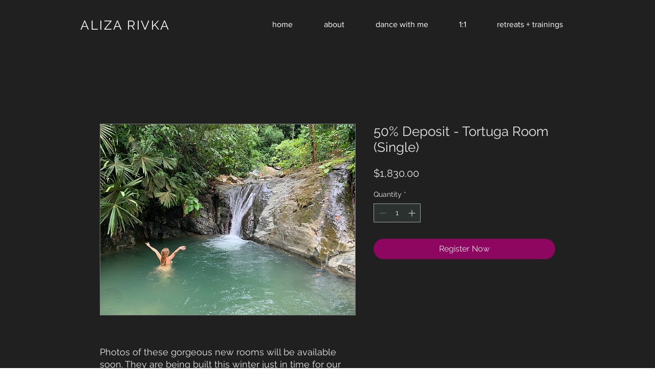

--- FILE ---
content_type: application/javascript
request_url: https://prism.app-us1.com/?a=802358711&u=https%3A%2F%2Fwww.alizarivka.com%2Fproduct-page%2F50-deposit-tortuga-room-double
body_size: 123
content:
window.visitorGlobalObject=window.visitorGlobalObject||window.prismGlobalObject;window.visitorGlobalObject.setVisitorId('ef90edd4-5816-4801-b564-cd7c6560cd16', '802358711');window.visitorGlobalObject.setWhitelistedServices('tracking', '802358711');